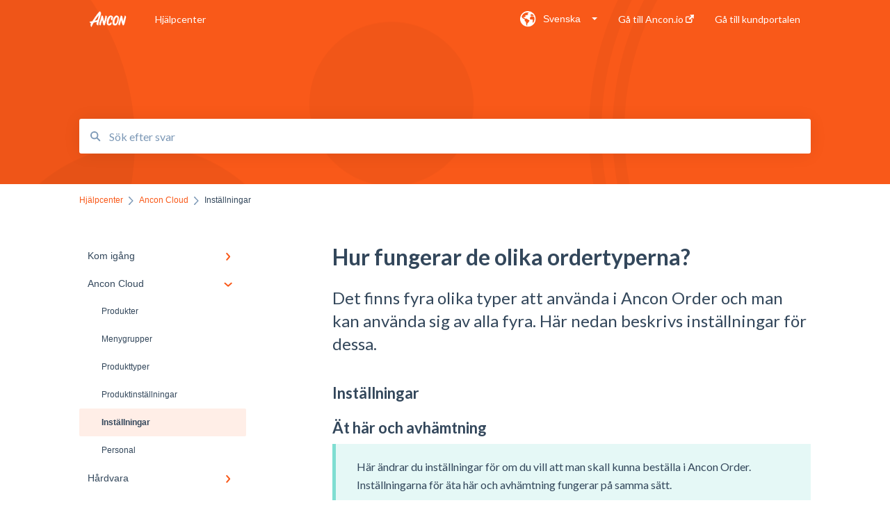

--- FILE ---
content_type: text/html; charset=UTF-8
request_url: https://help.ancon.io/sv/ordertyper
body_size: 11670
content:
<!doctype html><html lang="sv"><head>
    
    <meta charset="utf-8">
    
    <title>
      Hur fungerar de olika ordertyperna?
    </title>
    
    <meta name="description" content="Det finns fyra olika typer att använda i Ancon Order och man kan använda sig av alla fyra. Här nedan beskrivs inställningar för dessa.">
    <meta name="viewport" content="width=device-width, initial-scale=1">

    <script src="/hs/hsstatic/jquery-libs/static-1.4/jquery/jquery-1.11.2.js"></script>
<script>hsjQuery = window['jQuery'];</script>
    <meta property="og:description" content="Det finns fyra olika typer att använda i Ancon Order och man kan använda sig av alla fyra. Här nedan beskrivs inställningar för dessa.">
    <meta property="og:title" content="Hur fungerar de olika ordertyperna?">
    <meta name="twitter:description" content="Det finns fyra olika typer att använda i Ancon Order och man kan använda sig av alla fyra. Här nedan beskrivs inställningar för dessa.">
    <meta name="twitter:title" content="Hur fungerar de olika ordertyperna?">

    

    
    <link rel="stylesheet" href="/hs/hsstatic/ContentIcons/static-1.198/fontawesome/5.0.10/css/fontawesome-all.min.css">
<style>
a.cta_button{-moz-box-sizing:content-box !important;-webkit-box-sizing:content-box !important;box-sizing:content-box !important;vertical-align:middle}.hs-breadcrumb-menu{list-style-type:none;margin:0px 0px 0px 0px;padding:0px 0px 0px 0px}.hs-breadcrumb-menu-item{float:left;padding:10px 0px 10px 10px}.hs-breadcrumb-menu-divider:before{content:'›';padding-left:10px}.hs-featured-image-link{border:0}.hs-featured-image{float:right;margin:0 0 20px 20px;max-width:50%}@media (max-width: 568px){.hs-featured-image{float:none;margin:0;width:100%;max-width:100%}}.hs-screen-reader-text{clip:rect(1px, 1px, 1px, 1px);height:1px;overflow:hidden;position:absolute !important;width:1px}
</style>

<style>
  @font-face {
    font-family: "Lato";
    font-weight: 400;
    font-style: normal;
    font-display: swap;
    src: url("/_hcms/googlefonts/Lato/regular.woff2") format("woff2"), url("/_hcms/googlefonts/Lato/regular.woff") format("woff");
  }
  @font-face {
    font-family: "Lato";
    font-weight: 700;
    font-style: normal;
    font-display: swap;
    src: url("/_hcms/googlefonts/Lato/700.woff2") format("woff2"), url("/_hcms/googlefonts/Lato/700.woff") format("woff");
  }
</style>

    <script type="application/ld+json">
{"@context":"https://schema.org","@type":"VideoObject","caption":{"contentUrl":"https://help.ancon.io/media-transcripts/41627599288/sv.vtt","inLanguage":"sv","name":"sv Captions"},"contentUrl":"https://3968094.fs1.hubspotusercontent-na1.net/hubfs/3968094/%C3%A4ta%20h%C3%A4r%20avh%C3%A4mtning.mp4","dateModified":"2025-09-29T13:03:50.649Z","duration":"PT1M41.309S","height":1076,"name":"äta här avhämtning","thumbnailUrl":"https://3968094.fs1.hubspotusercontent-na1.net/hubfs/3968094/%C3%A4ta%20h%C3%A4r%20avh%C3%A4mtning.mp4/medium.jpg?t=1759151029983","uploadDate":"2021-02-16T13:44:31.101Z","width":1896}</script>

<script type="application/ld+json">
{"@context":"https://schema.org","@type":"VideoObject","caption":{"contentUrl":"https://help.ancon.io/media-transcripts/41627546598/sv.vtt","inLanguage":"sv","name":"sv Captions"},"contentUrl":"https://3968094.fs1.hubspotusercontent-na1.net/hubfs/3968094/leverans.mp4","dateModified":"2025-09-29T13:03:38.380Z","duration":"PT1M51.781S","height":1076,"name":"leverans","thumbnailUrl":"https://3968094.fs1.hubspotusercontent-na1.net/hubfs/3968094/leverans.mp4/medium.jpg?t=1759151017837","uploadDate":"2021-02-16T13:44:52.525Z","width":1896}</script>

<script type="application/ld+json">
{"@context":"https://schema.org","@type":"VideoObject","caption":{"contentUrl":"https://help.ancon.io/media-transcripts/41627444806/sv.vtt","inLanguage":"sv","name":"sv Captions"},"contentUrl":"https://3968094.fs1.hubspotusercontent-na1.net/hubfs/3968094/bordsbest%C3%A4llning.mp4","dateModified":"2025-09-29T13:03:32.749Z","duration":"PT47.09S","height":1076,"name":"bordsbeställning","thumbnailUrl":"https://3968094.fs1.hubspotusercontent-na1.net/hubfs/3968094/bordsbest%C3%A4llning.mp4/medium.jpg?t=1759151012034","uploadDate":"2021-02-16T13:45:04.514Z","width":1896}</script>


    
    <link rel="canonical" href="https://help.ancon.io/sv/ordertyper">


<meta property="og:url" content="https://help.ancon.io/sv/ordertyper">
<meta http-equiv="content-language" content="sv">



    
      <link rel="shortcut icon" href="https://help.ancon.io/hubfs/Asset%203-1.png">
    
    <link href="//7052064.fs1.hubspotusercontent-na1.net/hubfs/7052064/hub_generated/template_assets/DEFAULT_ASSET/1766173818330/template_main.css" rel="stylesheet">
    <link href="//7052064.fs1.hubspotusercontent-na1.net/hubfs/7052064/hub_generated/template_assets/DEFAULT_ASSET/1766173814229/template__support-form.min.css" rel="stylesheet">
    <script type="text/javascript" src="//7052064.fs1.hubspotusercontent-na1.net/hubfs/7052064/hub_generated/template_assets/DEFAULT_ASSET/1766173816498/template_kbdom.min.js"></script>
    <style type="text/css" data-preview-theme="true">
      .kb-article, .kb-search__suggestions__article-content, .kb-search-results__description {
        font-family: 'Lato';
      }
      h1, h2, h3, h3 a, h4, h4 a, h5, h6, .kb__text-link, .kb__text-link-small, .kb-header, .kb-sticky-footer,
      .kb-search__suggestions__article-title, .kb-search-results__title,
      #hs_form_target_kb_support_form input.hs-button, #hs_form_target_kb_support_form label, input, select, textarea, #hs_form_target_kb_support_form .hs-field-desc, #hs_form_target_kb_support_form .hs-richtext p {
        font-family: 'Lato';
      }
      a,
      .kb-search__suggestions__breadcrumb,
      .kb-header__nav .kbui-dropdown__link {
        color: #f95919;
      }
      .kb-header,
      .kb-header a,
      .kb-header button.kb-button--link {
        color: #ffffff;
      }
      .kb-header svg * {
        fill: #ffffff;
      }
      .kb-search-section {
        background-color: #f95919;
      }
      .kb-search-section__title {
        color: #FFFFFF;
      }
      .kb-search-section-with-image {
        background-image: url(https://static.hsappstatic.net/TemplateAssets/static-1.46/img/hs_kb_template_images/patterns/header_pattern_circles_dark.png);
        background-size: auto;
        color: #ffffff;
        position: relative;
      }
      .kb-search-section-with-gradient {
        background-color: ;
        background-image: linear-gradient(180deg, #f95919 0%, transparent 97%);
      }
      .kb-mobile-search-section {
        background-color: #333333;
      }
      .kb-search__suggestions a:hover,
      .kb-search__suggestions a:focus,
      .kb-category-menu li.active > a,
      .kb-category-menu li > a:hover {
        background-color: rgba(249, 89, 25, .1);
      }
      .kb-theme--cards .kb-category-menu li.active > a,
      .kb-theme--cards .kb-category-menu li > a:hover {
        background-color: transparent;
      }
      .kb-breadcrumbs > ol > li > span,
      .kb-breadcrumbs > ol > li > a > span,
      .kb-breadcrumbs > .kb-breadcrumbs__mobile-back a {
        font-family: helvetica;
      }
      .kb-breadcrumbs__arrow--left * {
        fill: #f95919
      }
      .kb-sidebar .kb-category-menu a,
      .kb-mobile-menu .kb-mobile-menu__current-page,
      .kb-mobile-menu ul > li > a {
        font-family: helvetica;
      }
      .kb-header__logo img {
        max-height: 45px;
      }
      .kb-footer__logo img {
        max-height: 45px;
      }
      /* SVG SUPPORT */
      .kb-header__logo img[src$=".svg"] {
        height: 45px;
      }
      .kb-footer__logo img[src$=".svg"] {
        height: 45px;
      }
      /* MOBILE STYLES */
      .kb-mobile-menu,
      .kb-mobile-search__bar {
        background-color: #333333;
      }
      .kb-mobile-menu a,
      .kb-mobile-menu__current-page,
      .kb-mobile-search__input,
      .kb-search--open .kb-mobile-search__input {
        color: #FFFFFF
      }
      .kb-mobile-search__input::-webkit-input-placeholder {
        color: #FFFFFF
      }
      .kb-mobile-search__input::-moz-placeholder {
        color: #FFFFFF
      }
      .kb-mobile-search__input:-ms-input-placeholder {
        color: #FFFFFF
      }
      .kb-mobile-search__input:-moz-placeholder {
        color: #FFFFFF
      }
      .kb-mobile-search__mag * {
        fill: #FFFFFF
      }
      .kb-mobile-menu__arrow *,
      .kb-mobile-search__close * {
        stroke: #FFFFFF
      }
      @media (max-width: 767px) {
        .kb-header__nav {
          background-color: #333333
        }
        .kb-header,
        .kb-header a {
          color: #FFFFFF;
        }
        .kb-header svg * {
          fill: #FFFFFF;
        }
        .kb-theme--content.kb-page--index .kb-header__nav-toggle svg *,
        .kb-theme--content.kb-page--index .kb-header__nav-close svg *,
        .kb-theme--tiles.kb-page--index .kb-header__nav-toggle svg *,
        .kb-theme--tiles.kb-page--index .kb-header__nav-close svg *,
        .kb-theme--minimal .kb-header__nav-toggle svg *,
        .kb-theme--minimal .kb-header__nav-close svg *,
        .kb-theme--cards .kb-header__nav-toggle svg *,
        .kb-theme--cards .kb-header__nav-close svg *,
        .kb-theme--default .kb-header__nav-toggle svg *,
        .kb-theme--default .kb-header__nav-close svg * {
          fill: #ffffff;
        }
      }
    </style>
  <meta name="generator" content="HubSpot"></head>
  <body class="kb-theme--content ">
    <header>
      
      
  

  

  

  <div class="kb-header" data-preview-id="kb-header">
    <div class="kb-header-inner" id="kb-header">
      <div class="kb-header__logo">
        
          <a href="//ancon.io">
            <img src="https://help.ancon.io/hs-fs/hubfs/Ancon_Logo_White_Small.png?height=120&amp;name=Ancon_Logo_White_Small.png" alt="företagslogotyp">
          </a>
        
      </div>
      <a class="kb-header__title" href="/sv">
        Hjälpcenter
      </a>
      <nav id="kb-header__nav" class="kb-header__nav" role="navigation">
        <ul>
          
            <div class="kb-header__lang-switcher-container">
              <button class="kb-header__lang-switcher-toggle kb-button--link" data-kbui-dropdown-contents="lang-switcher">
                <div class="kb-header__lang-switcher-inner">
                  <div class="kb-header__lang-switcher-icon">
                    
    <svg width="23" height="23" xmlns="http://www.w3.org/2000/svg" xmlns:xlink="http://www.w3.org/1999/xlink">
      <g fill-rule="evenodd">
        <path d="M18.6 17.07a3.86 3.86 0 01-.5-2.35c.07-.45.24-.89.28-1.34.04-.46-.08-.97-.46-1.23-.8-.56-2 .43-2.84-.07a1.85 1.85 0 01-.58-.67c-.23-.4-.47-.8-.52-1.25-.05-.45.15-.96.57-1.12.1-.05.22-.07.3-.14.16-.13.14-.38.2-.58.14-.51.76-.69 1.3-.78.5-.08 1-.17 1.5-.11.78.09 1.54.5 2.29.67a9.49 9.49 0 01-1.53 8.97m-5.54-2.26c-.34.46-.82.81-1.14 1.3-.2.3-.34.67-.6.94-.21.22-.5.37-.72.59-.37.37-.5.93-.45 1.46.05.52.25 1.02.45 1.5v.02a9.53 9.53 0 01-1.5-.22c-.28-1.34-.5-2.7-.64-4.07-.03-.27-.06-.55-.18-.8-.42-.75-1.71-.92-1.78-1.78-.03-.36.18-.68.3-1.01.1-.34.07-.8-.26-.93l-.3-.07c-.34-.1-.5-.47-.75-.71-.31-.3-.84-.01-1.2-.24-.36-.23-.49-.65-.84-.87-.36-.23-.67-.74-.37-1.03-.36 0-.7-.13-1-.33A9.4 9.4 0 019.5 1.87c.06.03.1.06.17.08.43.15.9 0 1.35-.08.45-.06 1 0 1.22.4.05.1.08.23.06.34-.08.39-.6.45-.97.6-.33.13-.6.4-.73.74.28.08.57.16.78.36.2.2.31.53.15.77-.16.25-.5.28-.8.33-.88.17-1.72.8-2.59.57-.2-.06-.39-.16-.6-.15-.2 0-.42.2-.36.39.47.23 1.03.71.76 1.17-.16.28-.6.36-.7.67-.1.29.03.75-.27.78-.1 0-.2-.07-.29-.13a1.4 1.4 0 00-1.55-.01c-.1.07-.2.16-.24.28-.1.3.23.59.54.66.31.08.66.06.93.23.4.25.53.86.98.96.26.06.51-.07.76-.13.74-.2 1.51.17 2.13.62.61.45 1.17 1.01 1.87 1.3.4.17.86.26 1.12.6.36.44.19 1.12-.15 1.59m1.91-8.54c.23-.34.93-.4.8-.79-.4-.05-.69-.53-.56-.91a.74.74 0 011-.4c.22.12.35.34.55.5.19.14.5.2.65.01.06-.08.08-.19.1-.3 0-.06.03-.12.04-.19l.33.3a9.5 9.5 0 011.7 2.34c-.4.14-.84.26-1.25.16-.37-.1-.7-.35-1.07-.37-.33-.03-.65.12-.95.25-.3.14-.64.25-.96.16-.32-.1-.56-.49-.38-.76m7.35 3.92l-.07-.54-.06-.4a12 12 0 00-.15-.7l-.04-.17a11.3 11.3 0 00-1.53-3.43l-.07-.1a11.33 11.33 0 00-1.31-1.57A11.11 11.11 0 009.53.14L9.19.2a11.7 11.7 0 00-2.84.91l-.22.1a9.2 9.2 0 00-1.31.8c-.17.1-.33.23-.49.35l-.3.24A10.77 10.77 0 002 4.83l-.1.12c-.39.59-.72 1.21-1 1.86v.02a11.11 11.11 0 008.62 15.4 13.47 13.47 0 001.7.13 11.1 11.1 0 007.89-3.26 11.74 11.74 0 001.11-1.32l.05-.06.5-.74.08-.14.38-.72.1-.22a13.39 13.39 0 00.62-1.63l.11-.44c.05-.19.1-.37.13-.55l.09-.6.05-.43a10.92 10.92 0 000-2.06" id="a" />
      </g>
    </svg>
  
                  </div>
                  <div class="kb-header__lang-switcher__selected-lang">
                    
    Svenska
  
                  </div>
                  <div class="kb-header__lang-switcher__caret"></div>
                </div>
              </button>
              <div class="kbui-dropdown-contents" data-kbui-dropdown-name="lang-switcher">
                <div class="kb-header__langs-dropdown">
                  <ul>
                    
                      
                        <li>
                          <a href="https://help.ancon.io/en" class="kbui-dropdown__link">
                            <div class="kb-header__langs-dropdown__link-content">
                              
    English
  
                            </div>
                          </a>
                        </li>
                      
                    
                      
                    
                  </ul>
                </div>
              </div>
            </div>
          
          
            
<li class="kb-header__company-website-link">
  <a href="//www.ancon.io" target="_blank" rel="noopener">
    Gå till Ancon.io
    <svg width="12" height="12" xmlns="http://www.w3.org/2000/svg">
      <path d="M8.11 10.223V7.0472l1.308-1.3077v4.4835c0 .9323-.7628 1.6952-1.6953 1.6952H1.6952C.7628 11.9182 0 11.1553 0 10.223V4.1955C0 3.2628.7628 2.5 1.6952 2.5h4.4833L4.8707 3.8082H1.6952c-.2099 0-.3872.1771-.3872.3873v6.0275c0 .2098.1773.387.3872.387h6.0275c.21 0 .3873-.1772.3873-.387zM5.9428.4417L12.0137 0l-.442 6.0708L9.6368 4.136 6.0925 7.68 4.3333 5.9207l3.544-3.5442L5.9428.4417z" fill="#f95919" />
    </svg>
  </a>
</li>

          
          
          
            
  <li class="kb-header__customer-portal-link"><a href="https://help.ancon.io/support-tickets">Gå till kundportalen</a></li>

          
          
        </ul>
      </nav>
      
        <nav id="kb-header__langs-nav" class="kb-header__nav kb-header__langs-nav" role="navigation">
          <ul>
            
              
                <li>
                  <a href="https://help.ancon.io/en">
    English
  </a>
                </li>
              
            
              
            
          </ul>
        </nav>
      
      <div class="kb-header__nav-controls-container">
        <button id="kb-header__close-target" class="kb-header__nav-close" role="button" aria-label="Close main navigation menu" aria-controls="kb-header__nav kb-header__langs-nav">
          <span class="kb-icon close" aria-hidden="true">
            <svg width="16" height="17" xmlns="http://www.w3.org/2000/svg">
              <g fill="#2D3E50" fill-rule="nonzero">
                <path d="M15.07107 1.42893c.59587.59588.88893 1.23239.0505 2.07081L2.99975 15.62158c-.83842.83842-1.48089.5394-2.0708-.05051C.33305 14.97519.04 14.33868.87841 13.50026L13.00026 1.37842c.83842-.83842 1.48089-.5394 2.0708.05051z" />
                <path d="M15.07107 15.57107c-.59588.59587-1.23239.88893-2.07081.0505L.87842 3.49975C.04 2.66132.33902 2.01885.92893 1.42894 1.52481.83305 2.16132.54 2.99974 1.37841l12.12184 12.12184c.83842.83842.5394 1.48089-.05051 2.0708z" />
              </g>
            </svg>
          </span>
        </button>
        
          <button id="kb-header__langs-nav-target" class="kb-header__nav-toggle" role="button" aria-controls="kb-header__langs-nav">
            <span class="kb-icon langs">
              
    <svg width="23" height="23" xmlns="http://www.w3.org/2000/svg" xmlns:xlink="http://www.w3.org/1999/xlink">
      <g fill-rule="evenodd">
        <path d="M18.6 17.07a3.86 3.86 0 01-.5-2.35c.07-.45.24-.89.28-1.34.04-.46-.08-.97-.46-1.23-.8-.56-2 .43-2.84-.07a1.85 1.85 0 01-.58-.67c-.23-.4-.47-.8-.52-1.25-.05-.45.15-.96.57-1.12.1-.05.22-.07.3-.14.16-.13.14-.38.2-.58.14-.51.76-.69 1.3-.78.5-.08 1-.17 1.5-.11.78.09 1.54.5 2.29.67a9.49 9.49 0 01-1.53 8.97m-5.54-2.26c-.34.46-.82.81-1.14 1.3-.2.3-.34.67-.6.94-.21.22-.5.37-.72.59-.37.37-.5.93-.45 1.46.05.52.25 1.02.45 1.5v.02a9.53 9.53 0 01-1.5-.22c-.28-1.34-.5-2.7-.64-4.07-.03-.27-.06-.55-.18-.8-.42-.75-1.71-.92-1.78-1.78-.03-.36.18-.68.3-1.01.1-.34.07-.8-.26-.93l-.3-.07c-.34-.1-.5-.47-.75-.71-.31-.3-.84-.01-1.2-.24-.36-.23-.49-.65-.84-.87-.36-.23-.67-.74-.37-1.03-.36 0-.7-.13-1-.33A9.4 9.4 0 019.5 1.87c.06.03.1.06.17.08.43.15.9 0 1.35-.08.45-.06 1 0 1.22.4.05.1.08.23.06.34-.08.39-.6.45-.97.6-.33.13-.6.4-.73.74.28.08.57.16.78.36.2.2.31.53.15.77-.16.25-.5.28-.8.33-.88.17-1.72.8-2.59.57-.2-.06-.39-.16-.6-.15-.2 0-.42.2-.36.39.47.23 1.03.71.76 1.17-.16.28-.6.36-.7.67-.1.29.03.75-.27.78-.1 0-.2-.07-.29-.13a1.4 1.4 0 00-1.55-.01c-.1.07-.2.16-.24.28-.1.3.23.59.54.66.31.08.66.06.93.23.4.25.53.86.98.96.26.06.51-.07.76-.13.74-.2 1.51.17 2.13.62.61.45 1.17 1.01 1.87 1.3.4.17.86.26 1.12.6.36.44.19 1.12-.15 1.59m1.91-8.54c.23-.34.93-.4.8-.79-.4-.05-.69-.53-.56-.91a.74.74 0 011-.4c.22.12.35.34.55.5.19.14.5.2.65.01.06-.08.08-.19.1-.3 0-.06.03-.12.04-.19l.33.3a9.5 9.5 0 011.7 2.34c-.4.14-.84.26-1.25.16-.37-.1-.7-.35-1.07-.37-.33-.03-.65.12-.95.25-.3.14-.64.25-.96.16-.32-.1-.56-.49-.38-.76m7.35 3.92l-.07-.54-.06-.4a12 12 0 00-.15-.7l-.04-.17a11.3 11.3 0 00-1.53-3.43l-.07-.1a11.33 11.33 0 00-1.31-1.57A11.11 11.11 0 009.53.14L9.19.2a11.7 11.7 0 00-2.84.91l-.22.1a9.2 9.2 0 00-1.31.8c-.17.1-.33.23-.49.35l-.3.24A10.77 10.77 0 002 4.83l-.1.12c-.39.59-.72 1.21-1 1.86v.02a11.11 11.11 0 008.62 15.4 13.47 13.47 0 001.7.13 11.1 11.1 0 007.89-3.26 11.74 11.74 0 001.11-1.32l.05-.06.5-.74.08-.14.38-.72.1-.22a13.39 13.39 0 00.62-1.63l.11-.44c.05-.19.1-.37.13-.55l.09-.6.05-.43a10.92 10.92 0 000-2.06" id="a" />
      </g>
    </svg>
  
            </span>
          </button>
        
        <button id="kb-header__main-nav-target" class="kb-header__nav-toggle" role="button" aria-label="Open main navigation menu" aria-controls="kb-header__nav">
          <span class="kb-icon menu">
            <svg width="25" height="17" xmlns="http://www.w3.org/2000/svg">
              <g fill="#2D3E50" fill-rule="nonzero">
                <path d="M24.56897 2.295c0 .85-.2931 1.513-1.72414 1.513H2.15517C.72414 3.808.43103 3.1365.43103 2.295c0-.85.2931-1.513 1.72414-1.513h20.68966c1.43103 0 1.72414.6715 1.72414 1.513zM24.56897 8.8315c0 .85-.2931 1.513-1.72414 1.513H2.15517c-1.43103 0-1.72414-.6715-1.72414-1.513 0-.85.2931-1.513 1.72414-1.513h20.68966c1.43103 0 1.72414.6715 1.72414 1.513zM24.56897 15.3595c0 .85-.2931 1.513-1.72414 1.513H2.15517c-1.43103 0-1.72414-.6715-1.72414-1.513 0-.85.2931-1.513 1.72414-1.513h20.68966c1.43103 0 1.72414.6715 1.72414 1.513z" />
              </g>
            </svg>
          </span>
        </button>
    </div>
    </div>
  </div>
  <!-- Mobile Menu -->
  <div class="kb-mobile-search-section">
    <div class="kb-mobile-header">
      <div class="kb-mobile-menu">
        <div class="kb-mobile-menu__current-page">
          
            
              
                
              
                
              
                
              
            
          
            
              
                
              
                
              
                
              
                
              
                
                Inställningar
                
              
                
              
            
          
            
              
                
              
                
              
                
              
            
          
            
              
                
              
                
              
            
          
            
              
                
              
                
              
                
              
            
          
            
              
                
              
                
              
                
              
                
              
                
              
                
              
                
              
            
          
            
              
                
              
            
          
            
              
                
              
                
              
                
              
                
              
            
          
            
              
            
          
            
              
                
              
            
          
            
              
                
              
                
              
            
          
            
              
            
          
            
              
                
              
            
          
            
              
                
              
            
          
            
              
            
          
          <svg class="kb-mobile-menu__arrow" width="12" height="7" xmlns="http://www.w3.org/2000/svg">
            <path d="M10.6817 1.6816l-4.5364 4-4.5364-3.9315" stroke="#00A38D" stroke-width="2" fill="none" fill-rule="evenodd" stroke-linecap="round" stroke-linejoin="round" />
          </svg>
        </div>
        <ul>
          
          <li>
            
            
            <a href="/sv/kom-igång">
              Kom igång
            </a>
            <ul>
              
              
              
              <li>
                <a href="/sv/kom-igång#backoffice">
                  Backoffice
                </a>
              </li>
              
              
              
              <li>
                <a href="/sv/kom-igång#hårdvara">
                  Hårdvara
                </a>
              </li>
              
              
              
              <li>
                <a href="/sv/kom-igång#installation-kassa">
                  Installation Kassa
                </a>
              </li>
              
            </ul>
          </li>
          
          <li class="active open">
            
            
            <a href="/sv/ancon-cloud">
              Ancon Cloud
            </a>
            <ul>
              
              
              
              <li>
                <a href="/sv/ancon-cloud#produkter">
                  Produkter
                </a>
              </li>
              
              
              
              <li>
                <a href="/sv/ancon-cloud#menygrupper">
                  Menygrupper
                </a>
              </li>
              
              
              
              <li>
                <a href="/sv/ancon-cloud#produkttyper">
                  Produkttyper
                </a>
              </li>
              
              
              
              <li>
                <a href="/sv/ancon-cloud#produktinställningar">
                  Produktinställningar
                </a>
              </li>
              
              
              
              <li class="active">
                <a href="/sv/ancon-cloud#inställningar">
                  Inställningar
                </a>
              </li>
              
              
              
              <li>
                <a href="/sv/ancon-cloud#personal">
                  Personal
                </a>
              </li>
              
            </ul>
          </li>
          
          <li>
            
            
            <a href="/sv/hårdvara">
              Hårdvara
            </a>
            <ul>
              
              
              
              <li>
                <a href="/sv/hårdvara#kortterminaler">
                  Kortterminaler
                </a>
              </li>
              
              
              
              <li>
                <a href="/sv/hårdvara#skrivare">
                  Skrivare
                </a>
              </li>
              
              
              
              <li>
                <a href="/sv/hårdvara#ipad">
                  iPad
                </a>
              </li>
              
            </ul>
          </li>
          
          <li>
            
            
            <a href="/sv/tips-trix">
              Tips &amp; Trix
            </a>
            <ul>
              
              
              
              <li>
                <a href="/sv/tips-trix#skrivaren">
                  Skrivaren
                </a>
              </li>
              
              
              
              <li>
                <a href="/sv/tips-trix#adyen">
                  Adyen
                </a>
              </li>
              
            </ul>
          </li>
          
          <li>
            
            
            <a href="/sv/ancon-pos-kassan">
              Ancon POS/Kassan
            </a>
            <ul>
              
              
              
              <li>
                <a href="/sv/ancon-pos-kassan#nota">
                  Nota
                </a>
              </li>
              
              
              
              <li>
                <a href="/sv/ancon-pos-kassan#ancon-order-i-pos">
                  Ancon Order I POS
                </a>
              </li>
              
              
              
              <li>
                <a href="/sv/ancon-pos-kassan#pos">
                  POS
                </a>
              </li>
              
            </ul>
          </li>
          
          <li>
            
            
            <a href="/sv/ekonomi">
              Ekonomi
            </a>
            <ul>
              
              
              
              <li>
                <a href="/sv/ekonomi#bokföring">
                  Bokföring
                </a>
              </li>
              
              
              
              <li>
                <a href="/sv/ekonomi#varor">
                  Varor
                </a>
              </li>
              
              
              
              <li>
                <a href="/sv/ekonomi#betalmedel">
                  Betalmedel
                </a>
              </li>
              
              
              
              <li>
                <a href="/sv/ekonomi#avgifter">
                  Avgifter
                </a>
              </li>
              
              
              
              <li>
                <a href="/sv/ekonomi#adyen">
                  Adyen
                </a>
              </li>
              
              
              
              <li>
                <a href="/sv/ekonomi#statistik">
                  Statistik
                </a>
              </li>
              
              
              
              <li>
                <a href="/sv/ekonomi#personal">
                  Personal
                </a>
              </li>
              
            </ul>
          </li>
          
          <li>
            
            
            <a href="/sv/rabatter-och-marknad">
              Rabatter och Marknad
            </a>
            <ul>
              
              
              
              <li>
                <a href="/sv/rabatter-och-marknad#wallets">
                  Wallets
                </a>
              </li>
              
            </ul>
          </li>
          
          <li>
            
            
            <a href="/sv/integrationer">
              Integrationer
            </a>
            <ul>
              
              
              
              <li>
                <a href="/sv/integrationer#fortnox">
                  Fortnox
                </a>
              </li>
              
              
              
              <li>
                <a href="/sv/integrationer#planday">
                  Planday
                </a>
              </li>
              
              
              
              <li>
                <a href="/sv/integrationer#personalkollen">
                  Personalkollen
                </a>
              </li>
              
              
              
              <li>
                <a href="/sv/integrationer#maitres">
                  Maitres
                </a>
              </li>
              
            </ul>
          </li>
          
          <li>
            
            
            <a href="/sv/releaselog">
              Releaselog
            </a>
            <ul>
              
            </ul>
          </li>
          
          <li>
            
            
            <a href="/sv/moduler">
              Moduler
            </a>
            <ul>
              
              
              
              <li>
                <a href="/sv/moduler#lager">
                  Lager
                </a>
              </li>
              
            </ul>
          </li>
          
          <li>
            
            
            <a href="/sv/ancon-order">
              Ancon Order
            </a>
            <ul>
              
              
              
              <li>
                <a href="/sv/ancon-order#hantering">
                  Hantering
                </a>
              </li>
              
              
              
              <li>
                <a href="/sv/ancon-order#komma-igång-med-ancon-order">
                  Komma igång med Ancon Order
                </a>
              </li>
              
            </ul>
          </li>
          
          <li>
            
            
            <a href="/sv/kontakta-oss">
              Kontakta Oss
            </a>
            <ul>
              
            </ul>
          </li>
          
          <li>
            
            
            <a href="/sv/ancon-express">
              Ancon Express
            </a>
            <ul>
              
              
              
              <li>
                <a href="/sv/ancon-express#expresskassa">
                  Expresskassa
                </a>
              </li>
              
            </ul>
          </li>
          
          <li>
            
            
            <a href="/sv/kds">
              KDS
            </a>
            <ul>
              
              
              
              <li>
                <a href="/sv/kds#kds">
                  KDS
                </a>
              </li>
              
            </ul>
          </li>
          
          <li>
            
            
            <a href="/sv/pay-n-go">
              PAY N' GO
            </a>
            <ul>
              
            </ul>
          </li>
          
        </ul>
      </div>
      <div class="kb-mobile-search kb-search" kb-language-tag="sv" kb-group-id="6152192303">
        <div class="kb-mobile-search__placeholder"></div>
        <div class="kb-mobile-search__box">
          <div class="kb-mobile-search__bar">
            <svg class="kb-mobile-search__mag" width="15" height="15" xmlns="http://www.w3.org/2000/svg">
              <path d="M14.02 12.672l-3.64-3.64a5.687 5.687 0 0 0 1.06-3.312A5.726 5.726 0 0 0 5.72 0 5.726 5.726 0 0 0 0 5.72a5.726 5.726 0 0 0 5.72 5.72 5.687 5.687 0 0 0 3.311-1.06l3.641 3.64a.95.95 0 0 0 1.348 0 .953.953 0 0 0 0-1.348zm-8.3-3.139a3.813 3.813 0 1 1 0-7.626 3.813 3.813 0 0 1 0 7.626z" fill="#4A4A4A" fill-rule="evenodd" />
            </svg>
            <form action="/sv/kb-search-results">
              <input type="text" class="kb-mobile-search__input kb-search__input" name="term" autocomplete="off" placeholder="Sök efter svar">
              <input type="hidden" name="ref" value="41282087292">
            </form>
            <svg class="kb-mobile-search__close" width="14" height="14" xmlns="http://www.w3.org/2000/svg">
              <g stroke="#4A4A4A" stroke-width="2" fill="none" fill-rule="evenodd" stroke-linecap="round" stroke-linejoin="round">
                <path d="M1 12.314L12.314 1M12.314 12.314L1 1" />
              </g>
            </svg>
          </div>
          <ul class="kb-search__suggestions"></ul>
        </div>
      </div>
    </div>
  </div>

  <script>
    kbDom.whenReady(function() {
          // Mobile Nav Menu
          var mobileToggle = function() {
            var navMenuOpen = document.getElementById('kb-header__main-nav-target');
            var langNavOpen = document.getElementById('kb-header__langs-nav-target');
            var navClose = document.getElementById('kb-header__close-target');

            navMenuOpen.addEventListener('click',function() {
              document.body.classList.toggle('kb-header__main-nav-open');
            });

            if (langNavOpen) {
            langNavOpen.addEventListener('click',function() {
              document.body.classList.toggle('kb-header__lang-nav-open');
            });
            }

            navClose.addEventListener('click',function() {
              document.body.classList.remove('kb-header__main-nav-open');
              document.body.classList.remove('kb-header__lang-nav-open');
            });

          };
          window.addEventListener('click', mobileToggle);
          mobileToggle();

      kbDom.initDropdown(document.querySelector('[data-kbui-dropdown-contents="lang-switcher"]'))

      // Mobile Cat Menu
      document.querySelector('.kb-mobile-menu__current-page').addEventListener('click',function() {
        document.querySelector('.kb-mobile-header').classList.toggle('menu-open');
      });
      document.querySelector('.kb-mobile-search__mag').addEventListener('click',function() {
        document.querySelector('.kb-mobile-header').classList.toggle('search-open');
        if (document.querySelector('.kb-mobile-header').classList.contains('search-open')) {
          document.querySelector('.kb-mobile-search__input').focus();
        }
      });
      document.querySelector('.kb-mobile-search__close').addEventListener('click',function() {
        document.querySelector('.kb-mobile-header').classList.remove('search-open');
      });
    });
  </script>
      
<div class="kb-search-section kb-search-section--narrow kb-search-section-with-image  ">
  <div class="kb-search-section__content content-container">
    <div class="kb-search" kb-language-tag="sv" kb-group-id="6152192303">
      <div class="kb-search__placeholder"></div>
      <div class="kb-search__box">
        <div class="kb-search__bar">
          <svg class="kb-search__mag" width="15" height="15" xmlns="http://www.w3.org/2000/svg">
            <path d="M14.02 12.672l-3.64-3.64a5.687 5.687 0 0 0 1.06-3.312A5.726 5.726 0 0 0 5.72 0 5.726 5.726 0 0 0 0 5.72a5.726 5.726 0 0 0 5.72 5.72 5.687 5.687 0 0 0 3.311-1.06l3.641 3.64a.95.95 0 0 0 1.348 0 .953.953 0 0 0 0-1.348zm-8.3-3.139a3.813 3.813 0 1 1 0-7.626 3.813 3.813 0 0 1 0 7.626z" fill="#4A4A4A" fill-rule="evenodd" />
          </svg>
          <form action="/sv/kb-search-results">
            <input type="text" class="kb-search__input" name="term" autocomplete="off" placeholder="Sök efter svar" required>
          </form>
          <svg class="kb-search__close" width="14" height="14" xmlns="http://www.w3.org/2000/svg">
            <g stroke="#4A4A4A" stroke-width="2" fill="none" fill-rule="evenodd" stroke-linecap="round" stroke-linejoin="round">
              <path d="M1 12.314L12.314 1M12.314 12.314L1 1" />
            </g>
          </svg>
        </div>
        <ul class="kb-search__suggestions"></ul>
      </div>
    </div>
  </div>
</div>
      
    </header>
    <main data-preview-id="kb-article-main">
      
<div class="content-container-outer">
  <div class="content-container">
    
<div class="kb-breadcrumbs">
  <div class="kb-breadcrumbs__mobile-back">
    <svg class="kb-breadcrumbs__arrow kb-breadcrumbs__arrow--left" width="7" height="12" xmlns="http://www.w3.org/2000/svg">
      <path d="M.055 5.7194c.018-.045.0518-.0835.0795-.125.0166-.0255.0322-.052.0489-.0775.007-.011.0116-.024.0216-.034L5.2426.2328c.2877-.3.7662-.3115 1.0685-.026a.7468.7468 0 0 1 .0262 1.0605L1.7954 6l4.5419 4.733a.7462.7462 0 0 1-.0262 1.0601.7563.7563 0 0 1-.5214.207.7568.7568 0 0 1-.547-.2325L.205 6.5174c-.01-.0105-.0146-.023-.0216-.0345-.0167-.025-.0323-.0515-.0489-.077-.0277-.0415-.0615-.08-.0796-.125-.0186-.0455-.0222-.0935-.0312-.141C.0147 6.0934 0 6.0474 0 5.9999c0-.047.0146-.093.0237-.1395.009-.0475.0126-.096.0312-.141" fill="#7C98B6" fill-rule="evenodd" />
    </svg>
    <a href="/sv">Tillbaka till startsidan</a>
  </div>
  <ol itemscope itemtype="http://schema.org/BreadcrumbList">
    <li itemprop="itemListElement" itemscope itemtype="http://schema.org/ListItem">
      <a itemprop="item" href="/sv">
        <span itemprop="name">Hjälpcenter</span>
      </a>
      <meta itemprop="position" content="1">
    </li>
    
      
        
      
        
          <svg class="kb-breadcrumbs__arrow kb-breadcrumbs__arrow--right" width="7" height="12" xmlns="http://www.w3.org/2000/svg">
            <path d="M6.4905 5.7194c-.018-.045-.0518-.0835-.0795-.125-.0167-.0255-.0323-.052-.049-.0775-.007-.011-.0115-.024-.0216-.034L1.3028.2328c-.2876-.3-.7662-.3115-1.0684-.026a.7468.7468 0 0 0-.0262 1.0605L4.75 6l-4.542 4.733a.7462.7462 0 0 0 .0263 1.0601.7563.7563 0 0 0 .5213.207.7568.7568 0 0 0 .5471-.2325l5.0376-5.2501c.0101-.0105.0146-.023.0217-.0345.0166-.025.0322-.0515.0489-.077.0277-.0415.0614-.08.0795-.125.0187-.0455.0222-.0935.0313-.141.009-.0465.0237-.0925.0237-.14 0-.047-.0147-.093-.0237-.1395-.009-.0475-.0126-.096-.0313-.141" fill="#7C98B6" fill-rule="evenodd" />
          </svg>
          <li itemprop="itemListElement" itemscope itemtype="http://schema.org/ListItem">
            
              
              
              <a itemprop="item" href="/sv/ancon-cloud">
                  <span itemprop="name">Ancon Cloud</span>
              </a>
            
            <meta itemprop="position" content="2">
          </li>
          
            
              
            
              
            
              
            
              
            
              
                <svg class="kb-breadcrumbs__arrow kb-breadcrumbs__arrow--right" width="7" height="12" xmlns="http://www.w3.org/2000/svg">
                  <path d="M6.4905 5.7194c-.018-.045-.0518-.0835-.0795-.125-.0167-.0255-.0323-.052-.049-.0775-.007-.011-.0115-.024-.0216-.034L1.3028.2328c-.2876-.3-.7662-.3115-1.0684-.026a.7468.7468 0 0 0-.0262 1.0605L4.75 6l-4.542 4.733a.7462.7462 0 0 0 .0263 1.0601.7563.7563 0 0 0 .5213.207.7568.7568 0 0 0 .5471-.2325l5.0376-5.2501c.0101-.0105.0146-.023.0217-.0345.0166-.025.0322-.0515.0489-.077.0277-.0415.0614-.08.0795-.125.0187-.0455.0222-.0935.0313-.141.009-.0465.0237-.0925.0237-.14 0-.047-.0147-.093-.0237-.1395-.009-.0475-.0126-.096-.0313-.141" fill="#7C98B6" fill-rule="evenodd" />
                </svg>
                <li itemprop="itemListElement" itemscope itemtype="http://schema.org/ListItem">
                  <span itemprop="name">Inställningar</span>
                  <meta itemprop="position" content="3">
                </li>
              
            
              
            
          
        
      
        
      
        
      
        
      
        
      
        
      
        
      
        
      
        
      
        
      
        
      
        
      
        
      
        
      
    
  </ol>
</div>
    <div class="main-body">
      <div class="kb-sidebar">
        
<div class="kb-category-menu">
  <ul>
    
    <li>
        
        
      <a href="/sv/kom-igång">
        <div class="kb-category-menu-option" data-id="60950076179">
          <span class="kb-category-menu-option__color-bar" style="background-color: #f95919;"></span>
          Kom igång
        </div>
        
        <div>
          <svg width="12" height="7" xmlns="http://www.w3.org/2000/svg">
            <path d="M10.6817 1.6816l-4.5364 4-4.5364-3.9315" stroke="#f95919" stroke-width="2" fill="none" fill-rule="evenodd" stroke-linecap="round" stroke-linejoin="round" />
          </svg>
        </div>
        
      </a>
      <ul>
        
        <li data-id="68729348536">
          
          
          <a href="/sv/kom-igång#backoffice">
            <span class="kb-category-menu-option__color-bar" style="background-color: #f95919;"></span>
            Backoffice
          </a>
        </li>
        
        <li data-id="85822070054">
          
          
          <a href="/sv/kom-igång#hårdvara">
            <span class="kb-category-menu-option__color-bar" style="background-color: #f95919;"></span>
            Hårdvara
          </a>
        </li>
        
        <li data-id="70407356839">
          
          
          <a href="/sv/kom-igång#installation-kassa">
            <span class="kb-category-menu-option__color-bar" style="background-color: #f95919;"></span>
            Installation Kassa
          </a>
        </li>
        
      </ul>
    </li>
    
    <li class="open">
        
        
      <a href="/sv/ancon-cloud">
        <div class="kb-category-menu-option" data-id="60949766010">
          <span class="kb-category-menu-option__color-bar" style="background-color: #f95919;"></span>
          Ancon Cloud
        </div>
        
        <div>
          <svg width="12" height="7" xmlns="http://www.w3.org/2000/svg">
            <path d="M10.6817 1.6816l-4.5364 4-4.5364-3.9315" stroke="#f95919" stroke-width="2" fill="none" fill-rule="evenodd" stroke-linecap="round" stroke-linejoin="round" />
          </svg>
        </div>
        
      </a>
      <ul>
        
        <li data-id="68729347638">
          
          
          <a href="/sv/ancon-cloud#produkter">
            <span class="kb-category-menu-option__color-bar" style="background-color: #f95919;"></span>
            Produkter
          </a>
        </li>
        
        <li data-id="68729347651">
          
          
          <a href="/sv/ancon-cloud#menygrupper">
            <span class="kb-category-menu-option__color-bar" style="background-color: #f95919;"></span>
            Menygrupper
          </a>
        </li>
        
        <li data-id="85027409513">
          
          
          <a href="/sv/ancon-cloud#produkttyper">
            <span class="kb-category-menu-option__color-bar" style="background-color: #f95919;"></span>
            Produkttyper
          </a>
        </li>
        
        <li data-id="68728901445">
          
          
          <a href="/sv/ancon-cloud#produktinställningar">
            <span class="kb-category-menu-option__color-bar" style="background-color: #f95919;"></span>
            Produktinställningar
          </a>
        </li>
        
        <li class="active" data-id="68729347704">
          
          
          <a href="/sv/ancon-cloud#inställningar">
            <span class="kb-category-menu-option__color-bar" style="background-color: #f95919;"></span>
            Inställningar
          </a>
        </li>
        
        <li data-id="98439014496">
          
          
          <a href="/sv/ancon-cloud#personal">
            <span class="kb-category-menu-option__color-bar" style="background-color: #f95919;"></span>
            Personal
          </a>
        </li>
        
      </ul>
    </li>
    
    <li>
        
        
      <a href="/sv/hårdvara">
        <div class="kb-category-menu-option" data-id="68769884559">
          <span class="kb-category-menu-option__color-bar" style="background-color: #f95919;"></span>
          Hårdvara
        </div>
        
        <div>
          <svg width="12" height="7" xmlns="http://www.w3.org/2000/svg">
            <path d="M10.6817 1.6816l-4.5364 4-4.5364-3.9315" stroke="#f95919" stroke-width="2" fill="none" fill-rule="evenodd" stroke-linecap="round" stroke-linejoin="round" />
          </svg>
        </div>
        
      </a>
      <ul>
        
        <li data-id="68769884592">
          
          
          <a href="/sv/hårdvara#kortterminaler">
            <span class="kb-category-menu-option__color-bar" style="background-color: #f95919;"></span>
            Kortterminaler
          </a>
        </li>
        
        <li data-id="69855055004">
          
          
          <a href="/sv/hårdvara#skrivare">
            <span class="kb-category-menu-option__color-bar" style="background-color: #f95919;"></span>
            Skrivare
          </a>
        </li>
        
        <li data-id="70410826597">
          
          
          <a href="/sv/hårdvara#ipad">
            <span class="kb-category-menu-option__color-bar" style="background-color: #f95919;"></span>
            iPad
          </a>
        </li>
        
      </ul>
    </li>
    
    <li>
        
        
      <a href="/sv/tips-trix">
        <div class="kb-category-menu-option" data-id="86044258324">
          <span class="kb-category-menu-option__color-bar" style="background-color: #f95919;"></span>
          Tips &amp; Trix
        </div>
        
        <div>
          <svg width="12" height="7" xmlns="http://www.w3.org/2000/svg">
            <path d="M10.6817 1.6816l-4.5364 4-4.5364-3.9315" stroke="#f95919" stroke-width="2" fill="none" fill-rule="evenodd" stroke-linecap="round" stroke-linejoin="round" />
          </svg>
        </div>
        
      </a>
      <ul>
        
        <li data-id="86194281222">
          
          
          <a href="/sv/tips-trix#skrivaren">
            <span class="kb-category-menu-option__color-bar" style="background-color: #f95919;"></span>
            Skrivaren
          </a>
        </li>
        
        <li data-id="96783580172">
          
          
          <a href="/sv/tips-trix#adyen">
            <span class="kb-category-menu-option__color-bar" style="background-color: #f95919;"></span>
            Adyen
          </a>
        </li>
        
      </ul>
    </li>
    
    <li>
        
        
      <a href="/sv/ancon-pos-kassan">
        <div class="kb-category-menu-option" data-id="60949210950">
          <span class="kb-category-menu-option__color-bar" style="background-color: #f95919;"></span>
          Ancon POS/Kassan
        </div>
        
        <div>
          <svg width="12" height="7" xmlns="http://www.w3.org/2000/svg">
            <path d="M10.6817 1.6816l-4.5364 4-4.5364-3.9315" stroke="#f95919" stroke-width="2" fill="none" fill-rule="evenodd" stroke-linecap="round" stroke-linejoin="round" />
          </svg>
        </div>
        
      </a>
      <ul>
        
        <li data-id="86290272391">
          
          
          <a href="/sv/ancon-pos-kassan#nota">
            <span class="kb-category-menu-option__color-bar" style="background-color: #f95919;"></span>
            Nota
          </a>
        </li>
        
        <li data-id="86290272588">
          
          
          <a href="/sv/ancon-pos-kassan#ancon-order-i-pos">
            <span class="kb-category-menu-option__color-bar" style="background-color: #f95919;"></span>
            Ancon Order I POS
          </a>
        </li>
        
        <li data-id="86288912045">
          
          
          <a href="/sv/ancon-pos-kassan#pos">
            <span class="kb-category-menu-option__color-bar" style="background-color: #f95919;"></span>
            POS
          </a>
        </li>
        
      </ul>
    </li>
    
    <li>
        
        
      <a href="/sv/ekonomi">
        <div class="kb-category-menu-option" data-id="60949765957">
          <span class="kb-category-menu-option__color-bar" style="background-color: #f95919;"></span>
          Ekonomi
        </div>
        
        <div>
          <svg width="12" height="7" xmlns="http://www.w3.org/2000/svg">
            <path d="M10.6817 1.6816l-4.5364 4-4.5364-3.9315" stroke="#f95919" stroke-width="2" fill="none" fill-rule="evenodd" stroke-linecap="round" stroke-linejoin="round" />
          </svg>
        </div>
        
      </a>
      <ul>
        
        <li data-id="68729348000">
          
          
          <a href="/sv/ekonomi#bokföring">
            <span class="kb-category-menu-option__color-bar" style="background-color: #f95919;"></span>
            Bokföring
          </a>
        </li>
        
        <li data-id="68729348007">
          
          
          <a href="/sv/ekonomi#varor">
            <span class="kb-category-menu-option__color-bar" style="background-color: #f95919;"></span>
            Varor
          </a>
        </li>
        
        <li data-id="68728931745">
          
          
          <a href="/sv/ekonomi#betalmedel">
            <span class="kb-category-menu-option__color-bar" style="background-color: #f95919;"></span>
            Betalmedel
          </a>
        </li>
        
        <li data-id="68729348015">
          
          
          <a href="/sv/ekonomi#avgifter">
            <span class="kb-category-menu-option__color-bar" style="background-color: #f95919;"></span>
            Avgifter
          </a>
        </li>
        
        <li data-id="86158196122">
          
          
          <a href="/sv/ekonomi#adyen">
            <span class="kb-category-menu-option__color-bar" style="background-color: #f95919;"></span>
            Adyen
          </a>
        </li>
        
        <li data-id="86162515356">
          
          
          <a href="/sv/ekonomi#statistik">
            <span class="kb-category-menu-option__color-bar" style="background-color: #f95919;"></span>
            Statistik
          </a>
        </li>
        
        <li data-id="86163628099">
          
          
          <a href="/sv/ekonomi#personal">
            <span class="kb-category-menu-option__color-bar" style="background-color: #f95919;"></span>
            Personal
          </a>
        </li>
        
      </ul>
    </li>
    
    <li>
        
        
      <a href="/sv/rabatter-och-marknad">
        <div class="kb-category-menu-option" data-id="60949210937">
          <span class="kb-category-menu-option__color-bar" style="background-color: #f95919;"></span>
          Rabatter och Marknad
        </div>
        
        <div>
          <svg width="12" height="7" xmlns="http://www.w3.org/2000/svg">
            <path d="M10.6817 1.6816l-4.5364 4-4.5364-3.9315" stroke="#f95919" stroke-width="2" fill="none" fill-rule="evenodd" stroke-linecap="round" stroke-linejoin="round" />
          </svg>
        </div>
        
      </a>
      <ul>
        
        <li data-id="158121697941">
          
          
          <a href="/sv/rabatter-och-marknad#wallets">
            <span class="kb-category-menu-option__color-bar" style="background-color: #f95919;"></span>
            Wallets
          </a>
        </li>
        
      </ul>
    </li>
    
    <li>
        
        
      <a href="/sv/integrationer">
        <div class="kb-category-menu-option" data-id="60949766154">
          <span class="kb-category-menu-option__color-bar" style="background-color: #f95919;"></span>
          Integrationer
        </div>
        
        <div>
          <svg width="12" height="7" xmlns="http://www.w3.org/2000/svg">
            <path d="M10.6817 1.6816l-4.5364 4-4.5364-3.9315" stroke="#f95919" stroke-width="2" fill="none" fill-rule="evenodd" stroke-linecap="round" stroke-linejoin="round" />
          </svg>
        </div>
        
      </a>
      <ul>
        
        <li data-id="68729348025">
          
          
          <a href="/sv/integrationer#fortnox">
            <span class="kb-category-menu-option__color-bar" style="background-color: #f95919;"></span>
            Fortnox
          </a>
        </li>
        
        <li data-id="68729348100">
          
          
          <a href="/sv/integrationer#planday">
            <span class="kb-category-menu-option__color-bar" style="background-color: #f95919;"></span>
            Planday
          </a>
        </li>
        
        <li data-id="68729348104">
          
          
          <a href="/sv/integrationer#personalkollen">
            <span class="kb-category-menu-option__color-bar" style="background-color: #f95919;"></span>
            Personalkollen
          </a>
        </li>
        
        <li data-id="151207577257">
          
          
          <a href="/sv/integrationer#maitres">
            <span class="kb-category-menu-option__color-bar" style="background-color: #f95919;"></span>
            Maitres
          </a>
        </li>
        
      </ul>
    </li>
    
    <li>
        
        
      <a href="/sv/releaselog">
        <div class="kb-category-menu-option" data-id="40864776081">
          <span class="kb-category-menu-option__color-bar" style="background-color: #f95919;"></span>
          Releaselog
        </div>
        
      </a>
      <ul>
        
      </ul>
    </li>
    
    <li>
        
        
      <a href="/sv/moduler">
        <div class="kb-category-menu-option" data-id="60949766492">
          <span class="kb-category-menu-option__color-bar" style="background-color: #f95919;"></span>
          Moduler
        </div>
        
        <div>
          <svg width="12" height="7" xmlns="http://www.w3.org/2000/svg">
            <path d="M10.6817 1.6816l-4.5364 4-4.5364-3.9315" stroke="#f95919" stroke-width="2" fill="none" fill-rule="evenodd" stroke-linecap="round" stroke-linejoin="round" />
          </svg>
        </div>
        
      </a>
      <ul>
        
        <li data-id="60949766509">
          
          
          <a href="/sv/moduler#lager">
            <span class="kb-category-menu-option__color-bar" style="background-color: #f95919;"></span>
            Lager
          </a>
        </li>
        
      </ul>
    </li>
    
    <li>
        
        
      <a href="/sv/ancon-order">
        <div class="kb-category-menu-option" data-id="86158196022">
          <span class="kb-category-menu-option__color-bar" style="background-color: #f95919;"></span>
          Ancon Order
        </div>
        
        <div>
          <svg width="12" height="7" xmlns="http://www.w3.org/2000/svg">
            <path d="M10.6817 1.6816l-4.5364 4-4.5364-3.9315" stroke="#f95919" stroke-width="2" fill="none" fill-rule="evenodd" stroke-linecap="round" stroke-linejoin="round" />
          </svg>
        </div>
        
      </a>
      <ul>
        
        <li data-id="86290274878">
          
          
          <a href="/sv/ancon-order#hantering">
            <span class="kb-category-menu-option__color-bar" style="background-color: #f95919;"></span>
            Hantering
          </a>
        </li>
        
        <li data-id="178877181013">
          
          
          <a href="/sv/ancon-order#komma-igång-med-ancon-order">
            <span class="kb-category-menu-option__color-bar" style="background-color: #f95919;"></span>
            Komma igång med Ancon Order
          </a>
        </li>
        
      </ul>
    </li>
    
    <li>
        
        
      <a href="/sv/kontakta-oss">
        <div class="kb-category-menu-option" data-id="107352367941">
          <span class="kb-category-menu-option__color-bar" style="background-color: #f95919;"></span>
          Kontakta Oss
        </div>
        
      </a>
      <ul>
        
      </ul>
    </li>
    
    <li>
        
        
      <a href="/sv/ancon-express">
        <div class="kb-category-menu-option" data-id="178172514879">
          <span class="kb-category-menu-option__color-bar" style="background-color: #f95919;"></span>
          Ancon Express
        </div>
        
        <div>
          <svg width="12" height="7" xmlns="http://www.w3.org/2000/svg">
            <path d="M10.6817 1.6816l-4.5364 4-4.5364-3.9315" stroke="#f95919" stroke-width="2" fill="none" fill-rule="evenodd" stroke-linecap="round" stroke-linejoin="round" />
          </svg>
        </div>
        
      </a>
      <ul>
        
        <li data-id="178186333988">
          
          
          <a href="/sv/ancon-express#expresskassa">
            <span class="kb-category-menu-option__color-bar" style="background-color: #f95919;"></span>
            Expresskassa
          </a>
        </li>
        
      </ul>
    </li>
    
    <li>
        
        
      <a href="/sv/kds">
        <div class="kb-category-menu-option" data-id="178378732699">
          <span class="kb-category-menu-option__color-bar" style="background-color: #f95919;"></span>
          KDS
        </div>
        
        <div>
          <svg width="12" height="7" xmlns="http://www.w3.org/2000/svg">
            <path d="M10.6817 1.6816l-4.5364 4-4.5364-3.9315" stroke="#f95919" stroke-width="2" fill="none" fill-rule="evenodd" stroke-linecap="round" stroke-linejoin="round" />
          </svg>
        </div>
        
      </a>
      <ul>
        
        <li data-id="178378732715">
          
          
          <a href="/sv/kds#kds">
            <span class="kb-category-menu-option__color-bar" style="background-color: #f95919;"></span>
            KDS
          </a>
        </li>
        
      </ul>
    </li>
    
    <li>
        
        
      <a href="/sv/pay-n-go">
        <div class="kb-category-menu-option" data-id="180147879042">
          <span class="kb-category-menu-option__color-bar" style="background-color: #f95919;"></span>
          PAY N' GO
        </div>
        
      </a>
      <ul>
        
      </ul>
    </li>
    
  </ul>
</div>

<script>
  kbDom.whenReady(function() {
    document.querySelectorAll('.kb-category-menu svg').forEach(function(el) {
      el.addEventListener('click', function(e) {
        e.preventDefault();
        var li = kbDom.closest('li', this);
        if (li) {
          li.classList.toggle('open');
        }
      });
    })
  })
</script>
      </div>
      <div class="kb-content">
        



<div class="kb-article tinymce-content">
  <h1><span id="hs_cos_wrapper_name" class="hs_cos_wrapper hs_cos_wrapper_meta_field hs_cos_wrapper_type_text" style="" data-hs-cos-general-type="meta_field" data-hs-cos-type="text">Hur fungerar de olika ordertyperna?</span></h1>
  
    <h2>Det finns fyra olika typer att använda i Ancon Order och man kan använda sig av alla fyra. Här nedan beskrivs inställningar för dessa.</h2>
   <h3><strong>Inställningar</strong></h3>
<h3><strong>Ät här och a</strong><strong>vhämtning</strong></h3>
<div class="hs-callout-type-note" data-hs-callout-type="note">
<p>Här ändrar du inställningar för om du vill att man skall kunna beställa i Ancon Order. Inställningarna för äta här och avhämtning fungerar på samma sätt.</p>
</div>
<ol>
<li>Offlinebeställningar är om ni vill öppna upp för att man skall kunna beställa utanför öppetiderna. Alltså förbeställningar.</li>
</ol>
<p>Exempel: Jag lägger min beställning klockan 07.00 men ni öppnar 08.00 då kan jag välja att hämta maten när ni har öppnat.&nbsp; På förberedelsetid fyller du i hur lång tid det tar innan maten är klar. Men det går även att ändra detta i kassan.</p>
<div class="hs-video-widget" data-hsv-embed-id="0526ad8f-f547-4f2f-8319-4f9e3dc50b1e">
  <div class="hs-video-container" style="max-width: 688px; margin: 0 auto;">
    <div class="hs-video-wrapper" style="position: relative; height: 0; padding-bottom: 56.69%">
      <iframe data-hsv-src="https://play.hubspotvideo.com/v/3968094/id/41627599290" referrerpolicy="origin" sandbox="allow-forms allow-scripts allow-same-origin allow-popups" allow="autoplay; fullscreen;" style="position: absolute !important; width: 100% !important; height: 100% !important; left: 0; top: 0; border: 0 none; pointer-events: initial" title="HubSpot Video" loading="lazy" data-hsv-id="41627599290" data-hsv-style="" data-hsv-width="688" data-hsv-height="390" data-hsv-autoplay="false" data-hsv-loop="false" data-hsv-muted="false" data-hsv-hidden-controls="false" data-hsv-full-width="false"></iframe>
    </div>
  </div>
</div>
<h3><strong>Leverans&nbsp;</strong></h3>
<ol>
<li>Minsta Ordervärde kan du fylla i om du exempelvis vill att leverans endast skall erbjudas om minsta ordervärdet är 100kr. Då fyller du i 100kr, annars kan du låta denna rutan vara tom.&nbsp;</li>
<li>På leverans väljer du förberedelsetid och det är hur lång tid det tar innan du levererar.</li>
<li>Vilket område levererar du till. Här klickar du på kartan och markerar ett område.&nbsp;</li>
<li>Leveranstider avviker från ordinarie öppettider - Detta är om du bara levererar en viss tid under dagen och inte under era ordinarie öppetider.&nbsp;</li>
</ol>
<div class="hs-video-widget" data-hsv-embed-id="41e9493b-e87a-48a2-85a3-3df2385c7d09">
  <div class="hs-video-container" style="max-width: 688px; margin: 0 auto;">
    <div class="hs-video-wrapper" style="position: relative; height: 0; padding-bottom: 56.69%">
      <iframe data-hsv-src="https://play.hubspotvideo.com/v/3968094/id/41627546610" referrerpolicy="origin" sandbox="allow-forms allow-scripts allow-same-origin allow-popups" allow="autoplay; fullscreen;" style="position: absolute !important; width: 100% !important; height: 100% !important; left: 0; top: 0; border: 0 none; pointer-events: initial" title="HubSpot Video" loading="lazy" data-hsv-id="41627546610" data-hsv-style="" data-hsv-width="688" data-hsv-height="390" data-hsv-autoplay="false" data-hsv-loop="false" data-hsv-muted="false" data-hsv-hidden-controls="false" data-hsv-full-width="false"></iframe>
    </div>
  </div>
</div><br><br>
<div class="hs-callout-type-note" data-hs-callout-type="note">
<p>På <strong>leverans</strong> behöver du lägga till <a href="https://help.ancon.io/sv/avgifter" rel="noopener">leveransavgift</a> som du skapar under ekonomi - avgifter.&nbsp;</p>
</div>
<h3><strong>Bordsbeställning</strong></h3>
<ol>
<li>Klicka i om du vill att bordsbeställning skall vara tillgänglig?!&nbsp;</li>
<li>Bordsbeställning avviker ifrån ordinarie öppetider. Om ni exempelvis bara vill ha bordsbeställning på eftermiddagen och inte under lunch tid.&nbsp;</li>
</ol>
<div class="hs-video-widget" data-hsv-embed-id="330fdb49-237f-4859-b200-d77bd4008015">
  <div class="hs-video-container" style="max-width: 688px; margin: 0 auto;">
    <div class="hs-video-wrapper" style="position: relative; height: 0; padding-bottom: 56.69%">
      <iframe data-hsv-src="https://play.hubspotvideo.com/v/3968094/id/41627444808" referrerpolicy="origin" sandbox="allow-forms allow-scripts allow-same-origin allow-popups" allow="autoplay; fullscreen;" style="position: absolute !important; width: 100% !important; height: 100% !important; left: 0; top: 0; border: 0 none; pointer-events: initial" title="HubSpot Video" loading="lazy" data-hsv-id="41627444808" data-hsv-style="" data-hsv-width="688" data-hsv-height="390" data-hsv-autoplay="false" data-hsv-loop="false" data-hsv-muted="false" data-hsv-hidden-controls="false" data-hsv-full-width="false"></iframe>
    </div>
  </div>
</div>
<div class="hs-callout-type-note" data-hs-callout-type="note">
<p><strong>TIPS:</strong> Gå in på inställningar och klicka i dessa innan du börjar lägga upp produkter för att underlätta arbetet med att lägga upp produkter.&nbsp;</p>
</div>
<p>&nbsp;</p>
<h3></h3>
</div>

<script>
  kbDom.whenReady(function() {
    var smoothScroll = new smoothAnchorsScrolling();

    var articleSmoothScrolling = function() {
      function scrollToAnchor(state) {
        const anchorId = (state && state.anchorId) || null;
        if (!anchorId) {
          return;
        }
        var anchor = document.querySelector(
          '[id="' + anchorId.substring(1) + '"][data-hs-anchor="true"]'
        );
        smoothScroll.scrollTo(anchor);
      }

      document
        .querySelectorAll('a[href^="#"][rel*="noopener"]')
        .forEach(function(link) {
          // Adding the handler to the click event on each anchor link
          link.addEventListener('click', function(e) {
            e.preventDefault();
            var node = e.currentTarget;
            var targetAnchorId = decodeURI(node.hash);
            var state = { anchorId: targetAnchorId };

            scrollToAnchor(state);
            history.pushState(state, null, node.href);
          });
        });

      window.addEventListener('popstate', function(e) {
        if (e.state !== undefined) {
          scrollToAnchor(e.state);
        }
      });

      (function() {
        var targetAnchorId = decodeURI(window.location.hash);
        var initialState = {
          anchorId: targetAnchorId,
        };
        if (targetAnchorId) {
          setTimeout(function() {
            scrollToAnchor(initialState);
          }, 1);
        }
        history.pushState(initialState, null, '');
      })();
    };

    window.addEventListener('load', function(e) {
      articleSmoothScrolling();
    });
  });
</script>
        <div id="ka-feedback-form-container" portal-id="3968094" article-id="41282087292" knowledge-base-id="6152192303" article-language-tag="sv" ungated-for-multi-language="true" enviro="prod" feedback-hubapi-domain="feedback.hubapi.com" js-feedback-domain="js.hubspotfeedback.com">
  <div id="ka-feedback-form"></div>
  <link rel="stylesheet" href="https://js.hubspotfeedback.com/feedbackknowledge.css">
  <script type="text/javascript" src="https://js.hubspotfeedback.com/feedbackknowledge.js"></script>
</div>
        

<div id="kb-related-articles-container" portal-id="3968094" knowledge-base-id="6152192303" article-id="41282087292" article-language="sv" heading="Relaterade artiklar" enviro="prod" public-hubapi-domain="public.hubapi.com">
  
    <div id="kb-related-articles"></div>
    <link rel="stylesheet" href="https://js.hubspotfeedback.com/relatedarticles.css">
    <script type="text/javascript" src="https://js.hubspotfeedback.com/relatedarticles.js"></script>
  
</div>
      </div>
    </div>
  </div>
</div>

    </main>
    <footer>
      





 



  





  


<div class="kb-sticky-footer" data-preview-id="kb-footer">
  <div class="kb-footer">
    
      <div class="kb-footer__center-aligned-content">
        
          <div class="kb-footer__logo">
            
              <a href="//ancon.io">
                <img src="https://help.ancon.io/hs-fs/hubfs/Ancon_Logo_New_Orange.png?height=120&amp;name=Ancon_Logo_New_Orange.png" alt="företagslogotyp">
              </a>
            
          </div>
        
        
          <div class="kb-footer__title">Hjälpcenter</div>
        
        
          <div class="kb-footer__social">
            <ul>
              
              <li><a href="https://www.facebook.com/AnconKassasystem/?utm_source=WiseStamp&amp;utm_medium=email&amp;utm_term=&amp;utm_content=&amp;utm_campaign=signature" class="facebook" target="_blank" rel="noopener">
  
  <img src="https://static.hsstatic.net/TemplateAssets/static-1.329/img/hs_default_template_images/modules/Follow+Me+-+Email/facebook_circle_color.png" alt="facebook_social_link_icon_alt_text">
</a></li>
              
              <li><a href="https://www.linkedin.com/company/anconkassasystem?utm_source=WiseStamp&amp;utm_medium=email&amp;utm_term=&amp;utm_content=&amp;utm_campaign=signature" class="linkedin" target="_blank" rel="noopener">
  
  <img src="https://static.hsstatic.net/TemplateAssets/static-1.329/img/hs_default_template_images/modules/Follow+Me+-+Email/linkedin_circle_color.png" alt="linkedin_social_link_icon_alt_text">
</a></li>
              
              <li><a href="https://www.youtube.com/channel/UCML6JW666Mq0m55VcMaDNUw?utm_source=WiseStamp&amp;utm_medium=email&amp;utm_term=&amp;utm_content=&amp;utm_campaign=signature" class="youtube" target="_blank" rel="noopener">
  
  <img src="https://static.hsstatic.net/TemplateAssets/static-1.329/img/hs_default_template_images/modules/Follow+Me+-+Email/youtube_circle_color.png" alt="youtube_social_link_icon_alt_text">
</a></li>
              
              <li><a href="https://www.instagram.com/ancon.io/?utm_source=WiseStamp&amp;utm_medium=email&amp;utm_term=&amp;utm_content=&amp;utm_campaign=signature" class="instagram" target="_blank" rel="noopener">
  
  <img src="https://static.hsstatic.net/TemplateAssets/static-1.329/img/hs_default_template_images/modules/Follow+Me+-+Email/instagram_circle_color.png" alt="instagram_social_link_icon_alt_text">
</a></li>
              
            </ul>
          </div>
        
      </div>
    
    
      <div class="kb-footer__links-container">
        <ul class="kb-footer__links columns__two">
          
            
<li class="kb-footer__company-website-link">
  <a href="//www.ancon.io" target="_blank" rel="noopener">
    Gå till Ancon.io
    <svg width="12" height="12" xmlns="http://www.w3.org/2000/svg">
      <path d="M8.11 10.223V7.0472l1.308-1.3077v4.4835c0 .9323-.7628 1.6952-1.6953 1.6952H1.6952C.7628 11.9182 0 11.1553 0 10.223V4.1955C0 3.2628.7628 2.5 1.6952 2.5h4.4833L4.8707 3.8082H1.6952c-.2099 0-.3872.1771-.3872.3873v6.0275c0 .2098.1773.387.3872.387h6.0275c.21 0 .3873-.1772.3873-.387zM5.9428.4417L12.0137 0l-.442 6.0708L9.6368 4.136 6.0925 7.68 4.3333 5.9207l3.544-3.5442L5.9428.4417z" fill="#f95919" />
    </svg>
  </a>
</li>

          
            
  <li class="kb-footer__customer-portal-link"><a href="https://help.ancon.io/support-tickets">Gå till kundportalen</a></li>

          
        </ul>
      </div>
    
  </div>
</div>
    </footer>
    
<!-- HubSpot performance collection script -->
<script defer src="/hs/hsstatic/content-cwv-embed/static-1.1293/embed.js"></script>
<!-- HubSpot Video embed loader -->
<script async data-hs-portal-id="3968094" data-hs-ignore="true" data-cookieconsent="ignore" data-hs-page-id="41282087292" src="https://static.hsappstatic.net/video-embed/ex/loader.js"></script>

<!-- Start of HubSpot Analytics Code -->
<script type="text/javascript">
var _hsq = _hsq || [];
_hsq.push(["setContentType", "knowledge-article"]);
_hsq.push(["setCanonicalUrl", "https:\/\/help.ancon.io\/sv\/ordertyper"]);
_hsq.push(["setPageId", "41282087292"]);
_hsq.push(["setContentMetadata", {
    "contentPageId": 41282087292,
    "legacyPageId": "41282087292",
    "contentFolderId": null,
    "contentGroupId": 6152192303,
    "abTestId": null,
    "languageVariantId": 41282087292,
    "languageCode": "sv",
    
    
}]);
</script>

<script type="text/javascript" id="hs-script-loader" async defer src="/hs/scriptloader/3968094.js"></script>
<!-- End of HubSpot Analytics Code -->


<script type="text/javascript">
var hsVars = {
    render_id: "8b064884-d4d4-40f1-aae3-edf539a8f03f",
    ticks: 1766332038244,
    page_id: 41282087292,
    
    content_group_id: 6152192303,
    portal_id: 3968094,
    app_hs_base_url: "https://app.hubspot.com",
    cp_hs_base_url: "https://cp.hubspot.com",
    language: "sv",
    analytics_page_type: "knowledge-article",
    scp_content_type: "",
    
    analytics_page_id: "41282087292",
    category_id: 6,
    folder_id: 0,
    is_hubspot_user: false
}
</script>


<script defer src="/hs/hsstatic/HubspotToolsMenu/static-1.432/js/index.js"></script>




    <script type="text/javascript" src="//7052064.fs1.hubspotusercontent-na1.net/hubfs/7052064/hub_generated/template_assets/DEFAULT_ASSET/1766173817505/template_purify.min.js"></script>
    <script type="text/javascript" src="//7052064.fs1.hubspotusercontent-na1.net/hubfs/7052064/hub_generated/template_assets/DEFAULT_ASSET/1766173815496/template_kb-search.min.js"></script>
    <script type="text/javascript" src="//7052064.fs1.hubspotusercontent-na1.net/hubfs/7052064/hub_generated/template_assets/DEFAULT_ASSET/1766173821469/template_sticky-header.min.js"></script>
    <script type="text/javascript" src="//7052064.fs1.hubspotusercontent-na1.net/hubfs/7052064/hub_generated/template_assets/DEFAULT_ASSET/1766173820436/template_smooth-anchors-scrolling.min.js"></script>
  
</body></html>

--- FILE ---
content_type: application/javascript
request_url: https://7052064.fs1.hubspotusercontent-na1.net/hubfs/7052064/hub_generated/template_assets/DEFAULT_ASSET/1766173815496/template_kb-search.min.js
body_size: 560
content:
var hsSearch=function(_form){var func,wait,immediate,timeout,searchForm=_form,searchField=_form.querySelector(".kb-search__input"),searchTerm="",searchResults=_form.querySelector(".kb-search__suggestions"),searchCloseButton=_form.querySelector(".kb-search__close"),emptySearchResults=function(){searchResults.innerHTML="",searchField.focus(),searchForm.classList.remove("kb-search--open")},getSearchResults=function(){var kbLanguageTag=document.querySelector(".kb-search").getAttribute("kb-language-tag"),kbGroupId=document.querySelector(".kb-search").getAttribute("kb-group-id"),shouldSkipCache=window.location.search.includes("hsSkipCache=true"),searchUrl="/_hcms/search?portalId="+encodeURIComponent(hsVars.portal_id)+"&term="+encodeURIComponent(searchTerm)+"&language="+encodeURIComponent(kbLanguageTag)+"&type=KNOWLEDGE_ARTICLE&requestSource=LIVE_PAGE&analytics=true&autocomplete=true&limit=5&hsSkipCache="+shouldSkipCache;kbGroupId&&(searchUrl=searchUrl+"&groupId="+kbGroupId),kbDom.getJSON(searchUrl,function(data){var results,items;data.results.length>0?(results=data.results,items=results.map(function(result,index){var title=result.title,category=result.category,subcategory=result.subcategory,resultUrl=result.url;return result.description,'<li id="result'+index+'"><a href="'+resultUrl+'"><div class="kb-search__suggestions__article-title">'+title+"</div>"+(category?'<div class="kb-search__suggestions__breadcrumb kb__text-link">'+category+(subcategory?"&nbsp;&nbsp;>&nbsp;&nbsp;"+subcategory:"")+"</div>":"")+"</a></li>"}),searchResults.innerHTML=DOMPurify.sanitize(items.join("")),searchForm.classList.add("kb-search--open"),trapFocus()):emptySearchResults()})},trapFocus=function(){var tabbable=[];tabbable.push(searchField[0]),searchResults.querySelectorAll("a").forEach(function(anchor){tabbable.push(anchor)});var firstTabbable=tabbable[0],lastTabbable=tabbable[tabbable.length-1];searchForm.addEventListener("keydown",function(e){switch(e.which){case 9:!function(e){e.target!=lastTabbable||e.shiftKey?e.target==firstTabbable&&e.shiftKey&&(e.preventDefault(),lastTabbable.focus()):(e.preventDefault(),firstTabbable.focus())}(e);break;case 27:emptySearchResults();break;case 38:!function(e){e.preventDefault(),e.target==firstTabbable?lastTabbable.focus():tabbable.forEach(function(el){el==e.target&&tabbable[tabbable.indexOf(el)-1].focus()})}(e);break;case 40:!function(e){e.preventDefault(),e.target==lastTabbable?firstTabbable.focus():tabbable.forEach(function(el){el==e.target&&tabbable[tabbable.indexOf(el)+1].focus()})}(e)}}),searchCloseButton.addEventListener("click",function(){emptySearchResults()})},db=(func=function(){(searchTerm=searchField.value).length>0?getSearchResults():0==searchTerm.length&&emptySearchResults()},wait=250,function(){var context=this,args=arguments,callNow=immediate&&!timeout;clearTimeout(timeout),timeout=setTimeout(function(){timeout=null,immediate||func.apply(context,args)},wait||200),callNow&&func.apply(context,args)});searchField.addEventListener("keyup",function(e){9!=e.which&&40!=e.which&&38!=e.which&&27!=e.which&&searchTerm!=searchField.value&&db()})};kbDom.whenReady(function(){document.querySelectorAll(".kb-search").forEach(function(el){hsSearch(el)})}),document.addEventListener("invalid",function(e){e.preventDefault(),document.getElementById("searchInput").focus()},!0);
//# sourceURL=https://7052064.fs1.hubspotusercontent-na1.net/hubfs/7052064/hub_generated/template_assets/DEFAULT_ASSET/1766173815496/template_kb-search.js